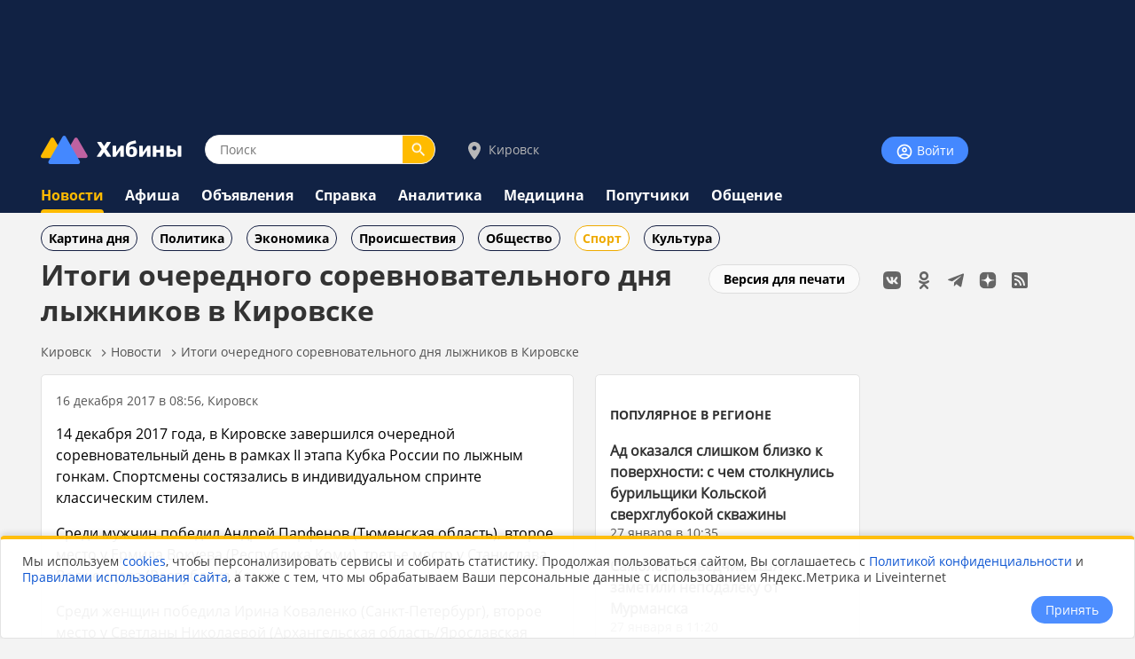

--- FILE ---
content_type: text/html;charset=utf-8
request_url: https://www.hibiny.ru/kirovsk/news/item-itogi-ocherednogo-sorevnovatelnogo-dnya-lyjnikov-v-kirovske-153361/
body_size: 10372
content:
<!DOCTYPE html>
<html lang="ru">
<HEAD>
<script src="/js/jquery.min.js"></script>
<link rel="preload" href="/fonts/OpenSans-Bold.woff2" as="font" type="font/woff2" crossorigin="anonymous">
<link rel="preload" href="/fonts/OpenSans-Regular.woff2" as="font" type="font/woff2" crossorigin="anonymous">
<meta charset="UTF-8">
<meta name="viewport" content="width=device-width, initial-scale=1, minimum-scale=1, maximum-scale=5, user-scalable=yes">
<meta http-equiv="X-UA-Compatible" content="IE=Edge"><meta name="robots" content="index,follow,max-image-preview:large">
<title>Итоги очередного соревновательного дня лыжников в Кировске - новости Хибины.ru / Новости за декабрь 2017</title>
<meta name="apple-itunes-app" content="app-id=1091258566">
<meta name="description" content="14 декабря 2017 года, в Кировске завершился очередной соревновательный день в рамках II этапа Кубка России по лыжным гонкам. Спортсмены состязались в индивидуальном спринте классическим стилем. 

Сред">
<link rel="manifest" href="/js/manifest.json">
  <link href="/css/styles.css?v=640" rel="stylesheet">
    <link href="/css/styles_pc.css?v=640" rel="stylesheet">
    <link href="/css/tooltips.css?v=640" rel="stylesheet">
<script src="/js/scripts.js?v=640" async></script>
<link rel="canonical" href="https://www.hibiny.ru/kirovsk/news/item-itogi-ocherednogo-sorevnovatelnogo-dnya-lyjnikov-v-kirovske-153361/">

<link rel="apple-touch-icon" sizes="180x180" href="/images/2020/favicons/apple-touch-icon.png">
<link rel="icon" type="image/png" sizes="32x32" href="/images/2020/favicons/favicon-32x32.png">
<link rel="icon" type="image/png" sizes="16x16" href="/images/2020/favicons/favicon-16x16.png">
<link rel="mask-icon" href="/images/2020/favicons/safari-pinned-tab.svg" color="#5bbad5">
<link rel="shortcut icon" href="/images/2020/favicons/favicon.ico">
<meta name="msapplication-TileColor" content="#2b5797">
<meta name="msapplication-config" content="/images/2020/favicons/browserconfig.xml">
<meta name="theme-color" content="#050101">
<meta name="yandex-verification" content="e17c928e2a834a1c" />
<link rel="alternate" type="application/rss+xml" href="https://www.hibiny.ru/rss/rss.php?url=news&id_topic=6&id_city=2&">
<meta property="og:url" content="https://www.hibiny.ru/kirovsk/news/item-itogi-ocherednogo-sorevnovatelnogo-dnya-lyjnikov-v-kirovske-153361/">
<meta property="og:title" content="Итоги очередного соревновательного дня лыжников в Кировске - новости Хибины.ru / Новости за декабрь 2017">
<meta name="twitter:title" content="Итоги очередного соревновательного дня лыжников в Кировске - новости Хибины.ru / Новости за декабрь 2017">
  <meta property="og:image" content="https://www.hibiny.ru/images/news/2017/153361/238c5d283babfba026a0f2379f792a43.jpg">
  <link rel="image_src" href="https://www.hibiny.ru/images/news/2017/153361/238c5d283babfba026a0f2379f792a43.jpg">
  <meta name="twitter:image" content="https://www.hibiny.ru/images/news/2017/153361/238c5d283babfba026a0f2379f792a43.jpg">
<meta property="og:description" content="14 декабря 2017 года, в Кировске завершился очередной соревновательный день в рамках II этапа Кубка России по лыжным гонкам. Спортсмены состязались в индивидуальном спринте классическим стилем. 

Сред">
<meta name="twitter:description" content="14 декабря 2017 года, в Кировске завершился очередной соревновательный день в рамках II этапа Кубка России по лыжным гонкам. Спортсмены состязались в индивидуальном спринте классическим стилем. 

Сред">
<meta name="twitter:card" content="summary_large_image">
<meta property="og:type" content="article">
<meta name="author" content="https://www.hibiny.ru/apatity/users/lyubov-vsevolojskaya-64626/"><script>window.yaContextCb=window.yaContextCb||[]</script>
</HEAD>

<BODY><div id="back-to-top"></div>
<header><div class="up-pek-top"><div class="pek1" id="BAHEP-1" ><!-- Yandex.RTB R-A-3024695-2 -->
        <div id="yandex_rtb_R-A-3024695-2"></div>
        <script>window.yaContextCb.push(()=>{
          Ya.Context.AdvManager.render({
          blockId: 'R-A-3024695-2',
          renderTo: 'yandex_rtb_R-A-3024695-2',
          })
        })</script></div></div>
  <div class="up">
    <div class="logo-search-account">
      <div class="logo-box">
        <a href="/"><img src="/images/2020/logos/logo.png" width="161" height="32" alt="Логотип Хибины"></a>
      </div>
      <div class="search-box">
      <form name="search" action="/kirovsk/search/">
      <input type="text" name="text" placeholder="Поиск" class="input-search" value="">
      <button type="submit" class="input-search-submit"></button>
      
  <input type="hidden" name="searchid" value="2741372">
  <input type="hidden" name="l10n" value="ru">
  <input type="hidden" name="reqenc" value="utf-8">
      </form>
      </div>
<div class="select-city-box2">
  <a href="javascript:void(0);" class="popup-city-open"><img src="/images/2020/logos/icon-map.svg" alt="Выбрать город"> Кировск</a>
</div>
<div class="popup-fade-city">
  <div class="popup-city">
    <div class="float-right"><a href="javascript:void(0);" class="popup-close-city"><img src="/images/2020/interface/buttons/icons-action-close.png" alt="Закрыть"></a></div>
    <div class="subtitle">ВЫБЕРИТЕ ГОРОД</div>
    <div class="margintop16"></div>
    <div><a href="/murmanskaya-oblast/news/" class="p">Мурманская область</a></div>
    <div class="margintop6"></div>
          <div class="box-city-select">
          <div class="margintop6"><a href="/alakurtti/news/" class="p" >Алакуртти</a></div>
          <div class="margintop6"><a href="/apatity/news/" class="p"  style="font-weight:bold;">Апатиты</a></div>
          <div class="margintop6"><a href="/afrikanda/news/" class="p" >Африканда</a></div>
          <div class="margintop6"><a href="/beloe-more/news/" class="p" >Белое море</a></div>
          <div class="margintop6"><a href="/belokamenka/news/" class="p" >Белокаменка</a></div>
          <div class="margintop6"><a href="/varzuga/news/" class="p" >Варзуга</a></div>
          <div class="margintop6"><a href="/verhnetulomskiy/news/" class="p" >Верхнетуломский</a></div>
          <div class="margintop6"><a href="/vidyaevo/news/" class="p" >Видяево</a></div>
          <div class="margintop6"><a href="/vysokiy/news/" class="p" >Высокий</a></div>
          <div class="margintop6"><a href="/gadghievo/news/" class="p" >Гаджиево</a></div>
          <div class="margintop6"><a href="/enskiy/news/" class="p" >Ёнский</a></div>
          <div class="margintop6"><a href="/zaozersk/news/" class="p" >Заозерск</a></div>
          <div class="margintop6"><a href="/zapolyarniy/news/" class="p"  style="font-weight:bold;">Заполярный</a></div>
          <div class="margintop6"><a href="/zarachensk/news/" class="p" >Зареченск</a></div>
         </div>
          <div class="box-city-select">
          <div class="margintop6"><a href="/zasheek/news/" class="p" >Зашеек</a></div>
          <div class="margintop6"><a href="/zverosovhoz/news/" class="p" >Зверосовхоз</a></div>
          <div class="margintop6"><a href="/zelenoborskiy/news/" class="p" >Зеленоборский</a></div>
          <div class="margintop6"><a href="/kandalaksha/news/" class="p"  style="font-weight:bold;">Кандалакша</a></div>
          <div class="margintop6"><a href="/kanevka/news/" class="p" >Каневка</a></div>
          <div class="margintop6"><a href="/kilpyarve/news/" class="p" >Килпъявр</a></div>
          <div class="margintop6"><a href="/kildinstroy/news/" class="p" >Кильдинстрой</a></div>
          <div class="margintop6"><a href="/kirovsk/news/" class="p"  style="font-weight:bold;">Кировск</a></div>
          <div class="margintop6"><a href="/kovdor/news/" class="p"  style="font-weight:bold;">Ковдор</a></div>
          <div class="margintop6"><a href="/kola/news/" class="p"  style="font-weight:bold;">Кола</a></div>
          <div class="margintop6"><a href="/korzunovo/news/" class="p" >Корзуново</a></div>
          <div class="margintop6"><a href="/krasnoschelya/news/" class="p" >Краснощелье</a></div>
          <div class="margintop6"><a href="/kuzomen/news/" class="p" >Кузомень</a></div>
          <div class="margintop6"><a href="/lesozavodskiy/news/" class="p" >Лесозаводский</a></div>
         </div>
          <div class="box-city-select">
          <div class="margintop6"><a href="/leenahamaree/news/" class="p" >Лиинахамари</a></div>
          <div class="margintop6"><a href="/lovozero/news/" class="p" >Ловозеро</a></div>
          <div class="margintop6"><a href="/luvenga/news/" class="p" >Лувеньга</a></div>
          <div class="margintop6"><a href="/magnetity/news/" class="p" >Магнетиты</a></div>
          <div class="margintop6"><a href="/mezdoorachie/news/" class="p" >Междуречье</a></div>
          <div class="margintop6"><a href="/minkino/news/" class="p" >Минькино</a></div>
          <div class="margintop6"><a href="/mishukovo/news/" class="p" >Мишуково</a></div>
          <div class="margintop6"><a href="/molochniy/news/" class="p" >Молочный</a></div>
          <div class="margintop6"><a href="/monchegorsk/news/" class="p"  style="font-weight:bold;">Мончегорск</a></div>
          <div class="margintop6"><a href="/murmansk/news/" class="p"  style="font-weight:bold;">Мурманск</a></div>
          <div class="margintop6"><a href="/murmashi/news/" class="p" >Мурмаши</a></div>
          <div class="margintop6"><a href="/nivskiy/news/" class="p" >Нивский</a></div>
          <div class="margintop6"><a href="/nickel/news/" class="p" >Никель</a></div>
          <div class="margintop6"><a href="/olenegorsk/news/" class="p"  style="font-weight:bold;">Оленегорск</a></div>
         </div>
          <div class="box-city-select">
          <div class="margintop6"><a href="/bolshoe-ramozero/news/" class="p" >Оленегорск-2</a></div>
          <div class="margintop6"><a href="/olenya-guba/news/" class="p" >Оленья Губа</a></div>
          <div class="margintop6"><a href="/ostrovnoy/news/" class="p" >Островной</a></div>
          <div class="margintop6"><a href="/pechenga/news/" class="p" >Печенга</a></div>
          <div class="margintop6"><a href="/polyarnye-zori/news/" class="p"  style="font-weight:bold;">Полярные Зори</a></div>
          <div class="margintop6"><a href="/polyarniy/news/" class="p"  style="font-weight:bold;">Полярный</a></div>
          <div class="margintop6"><a href="/poyakonda/news/" class="p" >Пояконда</a></div>
          <div class="margintop6"><a href="/pushnoy/news/" class="p" >Пушной</a></div>
          <div class="margintop6"><a href="/rajacoski/news/" class="p" >Раякоски</a></div>
          <div class="margintop6"><a href="/ravda/news/" class="p" >Ревда</a></div>
          <div class="margintop6"><a href="/roslyakovo/news/" class="p" >Росляково</a></div>
          <div class="margintop6"><a href="/safonovo/news/" class="p" >Сафоново</a></div>
          <div class="margintop6"><a href="/severomorsk/news/" class="p"  style="font-weight:bold;">Североморск</a></div>
          <div class="margintop6"><a href="/severomorsk3/news/" class="p" >Североморск-3</a></div>
         </div>
          <div class="box-city-select">
          <div class="margintop6"><a href="/sneghnogorsk/news/" class="p" >Снежногорск</a></div>
          <div class="margintop6"><a href="/sputnik/news/" class="p" >Спутник</a></div>
          <div class="margintop6"><a href="/teriberka/news/" class="p" >Териберка</a></div>
          <div class="margintop6"><a href="/tuloma/news/" class="p" >Тулома</a></div>
          <div class="margintop6"><a href="/tumanniy/news/" class="p" >Туманный</a></div>
          <div class="margintop6"><a href="/umba/news/" class="p" >Умба</a></div>
          <div class="margintop6"><a href="/ura-guba/news/" class="p" >Ура-Губа</a></div>
          <div class="margintop6"><a href="/chavanga/news/" class="p" >Чаваньга</a></div>
          <div class="margintop6"><a href="/chapoma/news/" class="p" >Чапома</a></div>
          <div class="margintop6"><a href="/schonguy/news/" class="p" >Шонгуй</a></div>
          <div class="margintop6"><a href="/schukozero/news/" class="p" >Щукозеро</a></div>
         </div>
    <div class="clearer"></div>
    <div class="margintop24"></div>
  </div>
</div>


      <div class="account-box"><div class="acount-box-noauth"><a href="/login/" class="button-blue" aria-label="Войти на сайт"><img src="/images/2020/interface/buttons/icons-navigation-account.png" alt="Авторизация" width="20" height="20"> Войти</a></div>
      </div>
      <div class="clearer"></div>
    </div>
<nav>
    <div class="main-menu">
      <div><a href="/kirovsk/news/" class="menu2-active">Новости</a></div><div class="menu2-active-border"></div>
    </div>
    <div class="main-menu">
      <div><a href="/kirovsk/events/" class="menu2">Афиша</a></div>
    </div>
    <div class="main-menu">
      <div><a href="/kirovsk/ob/" class="menu2">Объявления</a></div>
    </div>
    <div class="main-menu">
      <div><a href="/kirovsk/info/" class="menu2">Справка</a></div>
    </div>
    <div class="main-menu">
      <div><a href="/kirovsk/analitics/" class="menu2">Аналитика</a></div>
    </div>
    <div class="main-menu">
      <div><a href="/kirovsk/medicine/" class="menu2">Медицина</a></div>
    </div>
    <div class="main-menu">
      <div><a href="/kirovsk/poputchiki/" class="menu2">Попутчики</a></div>
    </div>
    <div class="main-menu">
      <div><a href="/kirovsk/talks/" class="menu2">Общение</a></div>
    </div>
</nav>
  </div>
</header>
  <div class="submenu"><div class="box-sub-menu"><a href="/kirovsk/news/best/" class="menu-sub">Картина дня</a></div><div class="box-sub-menu"><a href="/kirovsk/news/politics/" class="menu-sub">Политика</a></div><div class="box-sub-menu"><a href="/kirovsk/news/economy/" class="menu-sub">Экономика</a></div><div class="box-sub-menu"><a href="/kirovsk/news/incidents/" class="menu-sub">Происшествия</a></div><div class="box-sub-menu"><a href="/kirovsk/news/society/" class="menu-sub">Общество</a></div><div class="box-sub-menu"><a href="/kirovsk/news/sport/" class="menu-sub2">Спорт</a></div><div class="box-sub-menu"><a href="/kirovsk/news/culture/" class="menu-sub">Культура</a></div>
  </div>
<div class="box-main">
  <aside>
    <div class="box-social_nets"><a href="https://vk.com/hibiny_com" target="_blank"><img src="/images/2020/icons/social/icons-social-vk.svg" alt="Хибины во Вконтакте" class="icons-social-net"></a><a href="https://ok.ru/hibiny" target="_blank"><img src="/images/2020/icons/social/icons-social-ok.svg" alt="Хибины в Одноклассниках" class="icons-social-net"></a><a href="https://t.me/hibinyon" target="_blank"><img src="/images/2020/icons/social/icons-social-telegram.svg" alt="Хибины в Телеграмме" class="icons-social-net"></a><a href="https://dzen.ru/hibiny" target="_blank"><img src="/images/2020/icons/social/icons-social-dzen.svg?v=2" alt="Хибины в Дзен" class="icons-social-net"></a><a href="https://www.hibiny.ru/rss/rss.php" target="_blank"><img src="/images/2020/icons/social/icons-social-rss.svg" alt="Хибины в RSS" class="icons-social-net"></a></div><div class="margintop24"></div><div style="z-index:0;"><div class="pek2" id="BAHEP-2" ><!-- Yandex.RTB R-A-3024695-4 -->
        <div id="yandex_rtb_R-A-3024695-4"></div>
        <script>window.yaContextCb.push(()=>{
          Ya.Context.AdvManager.render({
          blockId: 'R-A-3024695-4',
          renderTo: 'yandex_rtb_R-A-3024695-4',
          })
        })</script></div></div><div class="margintop24"></div><div><div class="pek3" id="BAHEP-3" ><!-- Yandex.RTB R-A-3024695-5 -->
        <div id="yandex_rtb_R-A-3024695-5"></div>
        <script>window.yaContextCb.push(()=>{
          Ya.Context.AdvManager.render({
          blockId: 'R-A-3024695-5',
          renderTo: 'yandex_rtb_R-A-3024695-5',
          })
        })</script></div></div>
  </aside>
  

    <div class="box-left"><div id="main"></div>
  <div class="float-right"><div class="margintop12"><a href="/kirovsk/news/item-itogi-ocherednogo-sorevnovatelnogo-dnya-lyjnikov-v-kirovske-153361/?window=1" target="_blank" rel="nofollow" class="button-white" >Версия для печати</a></div></div><h1>Итоги очередного соревновательного дня лыжников в Кировске</h1>
<div class="pechenki-hiddenscrol">
<div class="pechenki">
  <div class="box-pechenki">
    <a href="/kirovsk/">Кировск</a></div><img src="/images/2020/icons/arrows/icons-arrows-chevron-right.svg" class="pechenki-svg" alt="Стрелка вправо"><div class="box-pechenki"><a href="/kirovsk/news/">Новости</a></div><img src="/images/2020/icons/arrows/icons-arrows-chevron-right.svg" class="pechenki-svg" alt="Стрелка вправо"><div class="box-pechenki"><a href="/kirovsk/news/item-itogi-ocherednogo-sorevnovatelnogo-dnya-lyjnikov-v-kirovske-153361/">Итоги очередного соревновательного дня лыжников в Кировске</a></div>
  <div class="box-pechenki-end"></div>
</div>
</div>
<div id="main-box"></div>
<div class="margintop16"></div>
  <div class="news-item-left">
  <div class="box">
    <div class="pechenki-hiddenscrol">
    <div class="pechenki">
    <div class="box-pechenki">
      <div class="p14l">16 декабря 2017 в 08:56, Кировск
      </div>
    </div>
    </div>
    </div>
    <div class="margintop16" id="DivText"><p>14 декабря 2017 года, в Кировске завершился очередной соревновательный день в рамках II этапа Кубка России по лыжным гонкам. Спортсмены состязались в индивидуальном спринте классическим стилем.</p>
<p>Среди мужчин победил Андрей Парфенов (Тюменская область), второе место у Ермила Вокуева (Республика Коми), третье место у Станислава Волженцева (Республика Коми).</p>
<p>Среди женщин победила Ирина Коваленко (Санкт-Петербург), второе место у Светланы Николаевой (Архангельская область/Ярославская область), третье место у Полины Ковалевой (Москва/Красноярский край).</p></div>
    <div id="EndText"></div><div class="article-author"></div>
        <div class="margintop16"></div>
        <div class="grey-line"></div>
        <div class="margintop16"></div>
        <div class="subtitle">НОВОСТИ ПО ТЕМЕ</div>
    <div class="margintop16">
      <div>
        <div class="index-news-box-pic">
          <a href="/kirovsk/news/item-v-kirovske-prohodit-vtoroy-etap-kubka-rossii-po-lyjnym-gonkam-153355/"><img src="/images/2020/no_photo250.png" alt="В Кировске проходит второй этап Кубка России по лыжным гонкам" class="index-news-pic" loading="lazy"></a>
        </div>
        <div class="index-news-box-r">
        <div>
        <a href="/kirovsk/news/item-v-kirovske-prohodit-vtoroy-etap-kubka-rossii-po-lyjnym-gonkam-153355/" class="p2"><b>В Кировске проходит второй этап Кубка России по лыжным гонкам</b></a>
        </div>
        <div class="p14l">16 декабря 2017 в 08:23, Кировск
          </div>
          </div>
          <div class="clearer"></div>
      </div>
    </div>
      <div class="margintop16">
        <div class="box-selected-rubrik">
        </div>
      </div>
      <div class="margintop16"></div>
      <div class="margintop16"></div>
      <div class="grey-line"></div>
      <div class="margintop16"></div><div class="subtitle">НОВОСТИ ПАРТНЕРОВ</div><div class="margintop16">
            <div class="owl-carusel-ni">
              <div class="index-news-box-pic">
                <a href="https://zur-saratov.ru/news/article/sud-v-saratove-arestoval-podozrevaemogo-v-ubiystve-znakomogo-v-ohothozyaystve-26249/" target="_blank"><img src="https://zur-saratov.ru/i/news/2026/26249/240/c3b031d5c9affc7965f50eb2bd7b0074.webp" alt="Суд в Саратове арестовал подозреваемого в убийстве знакомого в охотхозяйстве" class="index-news-pic" loading="lazy"></a>
              </div>
              <div class="index-news-box-r">
              <a href="https://zur-saratov.ru/news/article/sud-v-saratove-arestoval-podozrevaemogo-v-ubiystve-znakomogo-v-ohothozyaystve-26249/"  target="_blank" class="p2"><b>Суд в Саратове арестовал подозреваемого в убийстве знакомого в охотхозяйстве</b></a><div class="st4">zur-saratov.ru</div>
              </div>
              <div class="clearer"></div>
            </div>
            <div class="owl-carusel-ni">
              <div class="index-news-box-pic">
                <a href="https://zur-ufa.ru/news/article/stoimost-proezda-v-ufimskih-avtobusah-s-1-fevralya-prevysit-100-rubley-26205/" target="_blank"><img src="https://zur-ufa.ru/i/news/2026/26205/240/109e5405f5a0.webp" alt="Стоимость проезда в уфимских автобусах с 1 февраля превысит 100 рублей" class="index-news-pic" loading="lazy"></a>
              </div>
              <div class="index-news-box-r">
              <a href="https://zur-ufa.ru/news/article/stoimost-proezda-v-ufimskih-avtobusah-s-1-fevralya-prevysit-100-rubley-26205/"  target="_blank" class="p2"><b>Стоимость проезда в уфимских автобусах с 1 февраля превысит 100 рублей</b></a><div class="st4">zur-ufa.ru</div>
              </div>
              <div class="clearer"></div>
            </div>
            <div class="owl-carusel-ni">
              <div class="index-news-box-pic">
                <a href="https://zur-nn.ru/news/article/nijegorodskaya-oblast-voshla-v-desyatku-populyarnyh-turisticheskih-napravleniy-na-novyy-god-26391/" target="_blank"><img src="https://zur-nn.ru/i/news/2026/26391/240/a6f970fdfed5f4eda86077dcc037845a.webp" alt="Нижегородская область вошла в десятку популярных туристических направлений на Новый год" class="index-news-pic" loading="lazy"></a>
              </div>
              <div class="index-news-box-r">
              <a href="https://zur-nn.ru/news/article/nijegorodskaya-oblast-voshla-v-desyatku-populyarnyh-turisticheskih-napravleniy-na-novyy-god-26391/"  target="_blank" class="p2"><b>Нижегородская область вошла в десятку популярных туристических направлений на Новый год</b></a><div class="st4">zur-nn.ru</div>
              </div>
              <div class="clearer"></div>
            </div>
            <div class="owl-carusel-ni">
              <div class="index-news-box-pic">
                <a href="https://zur-krasnodar.ru/news/article/obyski-v-kabinete-ministra-zdravoohraneniya-kubani-evgeniya-filippova-26372/" target="_blank"><img src="https://zur-krasnodar.ru/i/news/2026/26372/240/e1604d4fdb2cbe0b993d1251010e5a5f.jpg" alt="Идут обыски в кабинете министра здравоохранения Кубани Евгения Филиппова" class="index-news-pic" loading="lazy"></a>
              </div>
              <div class="index-news-box-r">
              <a href="https://zur-krasnodar.ru/news/article/obyski-v-kabinete-ministra-zdravoohraneniya-kubani-evgeniya-filippova-26372/"  target="_blank" class="p2"><b>Идут обыски в кабинете министра здравоохранения Кубани Евгения Филиппова</b></a><div class="st4">zur-krasnodar.ru</div>
              </div>
              <div class="clearer"></div>
            </div>
            <div class="owl-carusel-ni">
              <div class="index-news-box-pic">
                <a href="https://zur-kazan.ru/news/article/v-naberejnyh-chelnah-iz-za-kresla-proizoshel-pojar-v-mnogokvartirnom-dome-26204/" target="_blank"><img src="https://zur-kazan.ru/i/news/2026/26204/240/b9b3cae9475ebb1e87647061a43da89f.webp" alt="В Набережных Челнах из-за кресла произошел пожар в многоквартирном доме" class="index-news-pic" loading="lazy"></a>
              </div>
              <div class="index-news-box-r">
              <a href="https://zur-kazan.ru/news/article/v-naberejnyh-chelnah-iz-za-kresla-proizoshel-pojar-v-mnogokvartirnom-dome-26204/"  target="_blank" class="p2"><b>В Набережных Челнах из-за кресла произошел пожар в многоквартирном доме</b></a><div class="st4">zur-kazan.ru</div>
              </div>
              <div class="clearer"></div>
            </div>
            <div class="owl-carusel-ni">
              <div class="index-news-box-pic">
                <a href="https://ugra.ru/news/article/v-surgute-poyavitsya-novyy-izbiratelnyy-okrug-pered-vyborami-v-dumu-hmao-26291/" target="_blank"><img src="https://ugra.ru/i/news/2026/26291/240/0049793091ed.webp" alt="В Сургуте появится новый избирательный округ перед выборами в думу ХМАО" class="index-news-pic" loading="lazy"></a>
              </div>
              <div class="index-news-box-r">
              <a href="https://ugra.ru/news/article/v-surgute-poyavitsya-novyy-izbiratelnyy-okrug-pered-vyborami-v-dumu-hmao-26291/"  target="_blank" class="p2"><b>В Сургуте появится новый избирательный округ перед выборами в думу ХМАО</b></a>
              </div>
              <div class="clearer"></div>
            </div>
        </div><div class="margintop16"></div><div class="pek-inside"><div class="pek4" id="BAHEP-4" ><!-- Yandex.RTB R-A-3024695-6 -->
        <div id="yandex_rtb_R-A-3024695-6"></div>
        <script>window.yaContextCb.push(()=>{
          Ya.Context.AdvManager.render({
          blockId: 'R-A-3024695-6',
          renderTo: 'yandex_rtb_R-A-3024695-6',
          })
        })</script></div></div>
      <div class="margintop16"><div class="st3">Если Вы обнаружили ошибку в тексте, выделите ее и нажмите Ctrl + Enter</div></div>
    <div class="margintop16"></div>
    <div class="grey-line-full"></div>
    <div class="margintop16"></div>
    <div>
    </div>
  </div>
    <div class="show-next-news"></div>
    <div id="showmore-news-triger" data-page="0" 
       data-ajax-url="/news/ajax/page_load_news.php"
       data-city-id="2"
       data-year="2026"
       data-id-exclude="153361"
       data-no-mir="1"
       data-total="100">
      <div class="preloader__image"></div>
    </div>
    <div class="preloader__image2"></div>
    
  </div>
  <div class="news-item-right">
    <div class="box">
    <h3><a href="/murmanskaya-oblast/news/best/" class="subtitle">ПОПУЛЯРНОЕ В РЕГИОНЕ</a></h3>
    <div class="p14">
    <div class="margintop16">
      <div><a href="/murmanskaya-oblast/news/item-adokazalsya-slishkom-blizko-kpoverhnosti-schem-stolknulis-burilshchiki-kolskoy-sverhglubokoy-skvajiny-448779/" class="p2"><b>Ад оказался слишком близко к поверхности: с чем столкнулись бурильщики Кольской сверхглубокой скважины</b></a>
        </div>
        <div class="p14l">27 января в 10:35
      </div>
    </div>
    <div class="margintop16">
      <div><a href="/murmanskaya-oblast/news/item-samolt-razvedchik-ssha-zametili-nepodalku-otmurmanska-448824/" class="p2"><b>Самолёт-разведчик США заметили неподалёку от Мурманска</b></a>
        </div>
        <div class="p14l">27 января в 11:20
      </div>
    </div>
    <div class="margintop16">
      <div><a href="/murmanskaya-oblast/news/item-v-murmanskoy-oblasti-vosstanovili-elektrosnabjenie-posle-avarii-448862/" class="p2"><b>В Мурманской области восстановили электроснабжение после аварии</b></a>
        </div>
        <div class="p14l">27 января в 13:44
      </div>
    </div>
    <div class="margintop16">
      <div><a href="/murmansk/news/item-gubernator-otchitalsya-o-polnom-vosstanovlenii-elektrosnabjeniya-v-murmanske-448893/" class="p2"><b>Губернатор отчитался о полном восстановлении электроснабжения в Мурманске</b></a>
        </div>
        <div class="p14l">27 января в 16:31
      </div>
    </div>
    <div class="margintop16">
      <div><a href="/murmansk/news/item-vlasti-murmanska-obyasnili-pochemu-vnekotoryh-domah-goroda-svet-poyavlyaetsya-tolko-nochyu-448773/" class="p2"><b>Власти Мурманска объяснили, почему в некоторых домах города свет появляется только ночью</b></a>
        </div>
        <div class="p14l">27 января в 10:05
      </div>
    </div>
    </div>
    <div class="margintop8"></div>
    <div><a href="/murmanskaya-oblast/news/best/" class="p14">еще популярное</a></div>
    </div>
  </div><script defer src="/js/scripts_scroll_more_news.js?v=640"></script>
  <link rel="stylesheet" href="/js/mistakes/mistakes.css" media="print" onload="this.media='all'">
  <noscript><link rel="stylesheet" href="/js/mistakes/mistakes.css"></noscript>
  <script defer src="/js/mistakes/mistakes.js"></script>
<script>
document.addEventListener('DOMContentLoaded', () => {
  setTimeout(() => {
    fetch('/news/ajax/count_view.php', {
      method: 'POST',
      credentials: 'same-origin',
      headers: {
        'Content-Type': 'application/x-www-form-urlencoded; charset=UTF-8',
        'X-Requested-With': 'XMLHttpRequest'
      },
      body: new URLSearchParams({
        id_menu: String(200),
        id_article: String(153361)
      }).toString()
    }).catch(()=>{});
  }, 5000);
});
</script>

</div>
</div>
<div class="clearer"></div>
<div class="trigger-box-scroll"></div>
<footer>
  <div class="down">
    <div class="down-menu">
        <div class="logo-down">
          <div><a href="/"><img src="/images/2020/logos/logo_tr.png" alt="логотип Хибины" width="53" height="32"></a></div>
          <div><a href="/" class="logo-text">Хибины</a></div>
        </div>
      <div class="box-right-apps"><div class="box-social_nets"><a href="https://vk.com/hibiny_com" target="_blank"><img src="/images/2020/icons/social/icons-social-vk.svg" alt="Хибины во Вконтакте" class="icons-social-net"></a><a href="https://ok.ru/hibiny" target="_blank"><img src="/images/2020/icons/social/icons-social-ok.svg" alt="Хибины в Одноклассниках" class="icons-social-net"></a><a href="https://t.me/hibinyon" target="_blank"><img src="/images/2020/icons/social/icons-social-telegram.svg" alt="Хибины в Телеграмме" class="icons-social-net"></a><a href="https://dzen.ru/hibiny" target="_blank"><img src="/images/2020/icons/social/icons-social-dzen.svg?v=2" alt="Хибины в Дзен" class="icons-social-net"></a><a href="https://www.hibiny.ru/rss/rss.php" target="_blank"><img src="/images/2020/icons/social/icons-social-rss.svg" alt="Хибины в RSS" class="icons-social-net"></a></div>
        <div class="footer-box-apps">
        <a href="https://play.google.com/store/apps/details?id=com.arvifox.hibiny" target="_blank"><img src="/images/2020/apps/googleplay.png" alt="Хибины.ru в Android на Google Play" class="apps-pics"></a>
        <a href="https://apps.apple.com/ru/app/%D1%85%D0%B8%D0%B1%D0%B8%D0%BD%D1%8B-%D0%BC%D1%83%D1%80%D0%BC%D0%B0%D0%BD%D1%81%D0%BA-%D0%B2-%D0%BA%D0%B0%D1%80%D0%BC%D0%B0%D0%BD%D0%B5/id1091258566" target="_blank"><img src="/images/2020/apps/appstore.png" alt="Хибины.ru в iPhone на App Store" class="apps-pics"></a>
        </div>
      </div>

      <div class="down-text">
      &copy; 2005-2026, <a href="/" class="down-text">Хибины.ru</a> &nbsp;&nbsp;&nbsp;&nbsp;&nbsp;&nbsp;&nbsp;
      <a href="/about/" class="down-text">Редакция</a>&nbsp;&nbsp;&nbsp;&nbsp;
      <a href="/about/editorial_policy/" class="down-text">Политика редакции</a>&nbsp;&nbsp;&nbsp;&nbsp;
      <a href="/about/contacts/" class="down-text">Контакты</a>&nbsp;&nbsp;&nbsp;&nbsp;
      <a href="/murmanskaya-oblast/news/tags/" class="down-text">Теги</a>&nbsp;&nbsp;&nbsp;&nbsp;
      <a href="/about/help/" class="down-text">Помощь</a>&nbsp;&nbsp;&nbsp;&nbsp;
      </div>

      <div class="down-politics">
      <a href="/about/rules/" class="down-text-little">Правила использования сайта</a>&nbsp;&nbsp;&nbsp;&nbsp;
      <a href="/about/rules/privacy/" class="down-text-little">Политика конфиденциальности</a>&nbsp;&nbsp;&nbsp;&nbsp;
      <a href="/about/rules/cookies/" class="down-text-little">Политика хранения куки</a>&nbsp;&nbsp;&nbsp;&nbsp;
      </div>

      <div class="down-politics">
        <div class="st3">
          Информационно-аналитический портал «ХИБИНЫ.РУ» зарегистрирован в Федеральной службе по надзору в сфере связи, информационных технологий и массовых коммуникаций (Роскомнадзор) 14.08.2023 года. Свидетельство о регистрации СМИ ЭЛ № ФС 77 - 85676.
        </div>
        <div class="margintop12"></div>
        <div class="st3">
          Товарный знак «ХИБИНЫ.РУ» зарегистрировано 20 октября 2025 г. в Государственном реестре товарных знаков и знаков обслуживания №1158554
        </div>
        <div class="margintop12"></div>
        <div class="st3">
          Вся информация, размещенная на портале «ХИБИНЫ.РУ», предназначена только для персонального пользования и не подлежит дальнейшему воспроизведению и/или распространению в какой-либо форме.
        </div>
        <div class="margintop12"></div>
        <div class="st3">
          Настоящий ресурс может содержать материалы 18+
        </div>
      </div>
    </div>
    <div class="grey-line"></div>
    
  </div>
</footer>

  <script type="application/ld+json">
    {
    "@context": "https://schema.org",
    "@type": "BreadcrumbList",
    "itemListElement":
      [
        {
        "@type": "ListItem",
        "position": 1,
        "name": "Кировск",
        "item": "https://www.hibiny.ru/kirovsk/"
        },
        {
        "@type": "ListItem",
        "position": 2,
        "name": "Новости",
        "item": "https://www.hibiny.ru/kirovsk/news/"
        },
        {
        "@type": "ListItem",
        "position": 3,
        "name": "Итоги очередного соревновательного дня лыжников в Кировске",
        "item": "https://www.hibiny.ru/kirovsk/news/item-itogi-ocherednogo-sorevnovatelnogo-dnya-lyjnikov-v-kirovske-153361/"
        }
      ]
    }
  </script><script type="application/ld+json">{"@context":"https://schema.org","@type":"NewsArticle","url":"https://www.hibiny.ru/kirovsk/news/item-itogi-ocherednogo-sorevnovatelnogo-dnya-lyjnikov-v-kirovske-153361/","mainEntityOfPage":{"@type":"WebPage","@id":"https://www.hibiny.ru/kirovsk/news/item-itogi-ocherednogo-sorevnovatelnogo-dnya-lyjnikov-v-kirovske-153361/"},"headline":"Итоги очередного соревновательного дня лыжников в Кировске","description":"14 декабря 2017 года, в Кировске завершился очередной соревновательный день в рамках II этапа Кубка России по лыжным гонкам. Спортсмены состязались в индивидуальном спринте классическим стилем. Сред","inLanguage":"ru-RU","articleSection":"Спорт","datePublished":"2017-12-16T08:56:15+03:00","dateModified":"2017-12-16T08:56:15+03:00","author":[{"@type":"Person","@id":"https://www.hibiny.ru/apatity/users/lyubov-vsevolojskaya-64626/#person","name":"Любовь Всеволожская","url":"https://www.hibiny.ru/apatity/users/lyubov-vsevolojskaya-64626/","jobTitle":"Журналист","worksFor":{"@type":"NewsMediaOrganization","name":"Хибины.ru","url":"https://www.hibiny.ru"},"description":""}],"publisher":{"@type":"NewsMediaOrganization","name":"Хибины.ru","url":"https://www.hibiny.ru","logo":{"@type":"ImageObject","url":"https://www.hibiny.ru/images/2020/logos/manifest/logo512.png","width":512,"height":512},"sameAs":["https://vk.com/hibiny_com","https://ok.ru/hibiny","https://t.me/hibinyon","https://dzen.ru/hibiny"],"contactPoint":[{"@type":"ContactPoint","contactType":"customer support","email":"info@hibiny.ru","availableLanguage":["ru"]}],"identifier":[{"@type":"PropertyValue","propertyID":"Rospatent TM","name":"Товарный знак","value":"1158554","description":"Зарегистрирован 20.10.2025.","url":"https://www.hibiny.ru/about/patent.pdf"},{"@type":"PropertyValue","propertyID":"Roskomnadzor Media Registration","name":"Свидетельство о регистрации СМИ","value":"ЭЛ № ФС 77 - 85676","description":"Регистрация 14.08.2023."}],"publishingPrinciples":"https://www.hibiny.ru/about/editorial_policy/","masthead":"https://www.hibiny.ru/about/","ownershipFundingInfo":"https://www.hibiny.ru/about/contacts/"}}</script>


<!--LiveInternet counter--><a href="https://www.liveinternet.ru/click" target="_blank"><img id="licnt1276" width="31" height="31" style="border:0" title="LiveInternet"
src="[data-uri]" alt=""/></a><script>(function(d,s){d.getElementById("licnt1276").src=
"https://counter.yadro.ru/hit?t44.3;r"+escape(d.referrer)+((typeof(s)=="undefined")?"":";s"+s.width+"*"+s.height+"*"+(s.colorDepth?s.colorDepth:s.pixelDepth))+";u"+escape(d.URL)+
";h"+escape(d.title.substring(0,150))+";"+Math.random()})(document,screen)</script><!--/LiveInternet-->



  <script>
  (function() {
  var METRIKA_ID = 33378538;
  var loaded = false;

  function loadMetrika()
    {
    if (loaded) return;
    loaded = true;

    (function(m,e,t,r,i,k,a){
      m[i]=m[i]||function(){(m[i].a=m[i].a||[]).push(arguments)};
      m[i].l=1*new Date();
      k=e.createElement(t),a=e.getElementsByTagName(t)[0],k.async=1,k.src=r,a.parentNode.insertBefore(k,a);
      })(window, document, "script", "https://mc.yandex.ru/metrika/tag.js", "ym");

    ym(METRIKA_ID, "init", {
      clickmap:true,
      trackLinks:true,
      accurateTrackBounce:true,
      webvisor: false
      });
    }

  if ("requestIdleCallback" in window)
    {
    requestIdleCallback(loadMetrika, { timeout: 2000 });
    }
  else
    {
    setTimeout(loadMetrika, 1500);
    }
  })();
  </script>
  <noscript><div><img src="https://mc.yandex.ru/watch/33378538" style="position:absolute; left:-9999px;" alt=""></div></noscript>
  <link href="/css/cookies.css?v=640" rel="stylesheet">
  <script defer src="/js/cookies.js"></script>
  <div id="cookie-consent">
  <div class="box-orange">
    <div class="p14">Мы используем <a href="/about/rules/cookies/">cookies</a>, чтобы персонализировать сервисы и собирать статистику. Продолжая пользоваться сайтом,
    Вы соглашаетесь с <a href="/about/rules/privacy/">Политикой конфиденциальности</a> и <a href="/about/rules/">Правилами использования сайта</a>, а также с тем, что мы обрабатываем Ваши персональные данные с использованием Яндекс.Метрика и Liveinternet</div>
    <div style="margin-top:12px;text-align:right;white-space:nowrap;">
      <button id="cookie-accept" class="button-blue">Принять</button>
    </div>
  </div>
  </div><div id="last-block"></div>

  <script>
  (function (){ var STACK = [{ key: 'yandex-context', src: 'https://yandex.ru/ads/system/context.js' }];
  function loadSeq(item){
    return new Promise(function (resolve) {
      window.__lazyLibsLoaded = window.__lazyLibsLoaded || {}; if (window.__lazyLibsLoaded[item.key]) return resolve(); window.__lazyLibsLoaded[item.key] = true;
      var s = document.createElement('script'); s.src = item.src; s.async = false; var attrs = item.attrs || {};
      Object.keys(attrs).forEach(function (k) { if (k === 'crossOrigin') s.crossOrigin = attrs[k]; else if (k === 'referrerPolicy') s.referrerPolicy = attrs[k]; else s[k] = attrs[k]; });
      s.onload = function () { resolve(); }; s.onerror = function () { resolve(); }; document.head.appendChild(s);});}
  function startAllLazy(){
    if (window.__allAdsLazyStarted) return; window.__allAdsLazyStarted = true;
    window.__lazyAdsLibsPromise = STACK.reduce(function (p, item){return p.then(function () { return loadSeq(item); });}, Promise.resolve()).then(function ()
      { window.__lazyAdsLibsReady = true; window.dispatchEvent(new Event('lazyAdsLibsReady')); }); }
  function scheduleStart(){ if ('requestIdleCallback' in window) { requestIdleCallback(startAllLazy, { timeout: 2000 }); } else { setTimeout(startAllLazy, 1000); }}
  if (document.readyState === 'complete') scheduleStart(); else window.addEventListener('load', scheduleStart, { once: true });})();</script>
</BODY>
</html>